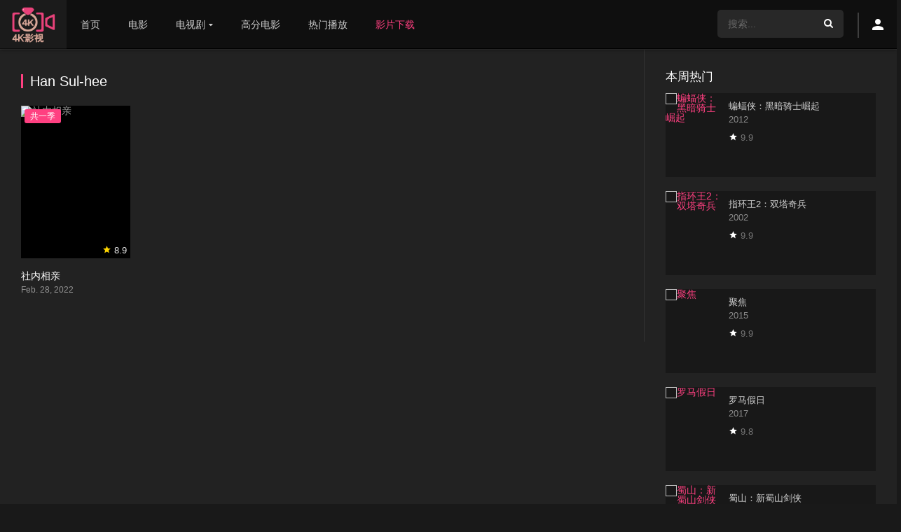

--- FILE ---
content_type: text/html; charset=UTF-8
request_url: https://www.4kvm.org/creator/han-sul-hee
body_size: 12060
content:
<!DOCTYPE html>
<html lang="zh-Hans">
<head>
<title>最新Han Sul-hee - 好看的Han Sul-hee类影视 - 4k影视</title>
<meta name="monetag" content="766d8471c6f50886615d318aa11875c9">
<meta charset="UTF-8" />
<link rel='apple-touch-icon' href='/wp-content/uploads/2020/07/385d1786e61233.png'/>
<meta name="apple-mobile-web-app-capable" content="yes">
<meta name="apple-mobile-web-app-status-bar-style" content="black">
<meta name="mobile-web-app-capable" content="yes">
<meta name="viewport" content="width=device-width, initial-scale=1, shrink-to-fit=no">
<link rel='shortcut icon' href='/wp-content/uploads/2020/07/e8bbe2c53e4567.png' type='image/x-icon' />
<meta name='robots' content='max-image-preview:large' />
<meta name="keywords" content="最新Han Sul-hee影视,4k影视,高清在线,磁力BT,影视推荐,电影预告,宅男福利,4k网,韩剧,美剧推荐">
<meta name="description" content="4k影视是一个综合性的网站,不断更新电影、影视推荐、精美图片、最新美剧、热门电影等,带给你不一样的网络观影冲浪体验。">
<meta property="og:url" content="https://www.4kvm.org/tvshows/snxq" />
<meta property="og:type" content="article" />
<meta property="og:title"  content="最新Han Sul-hee - 好看的Han Sul-hee类影视 - 4k影视" />
<meta property="og:site_name"  content="4k影视" />
<meta property="og:description" content="4k影视是一个综合性的网站,不断更新电影、影视推荐、精美图片、最新美剧、热门电影等,带给你不一样的网络观影冲浪体验。" />
<meta property="og:image"  content="https://gimg0.baidu.com/gimg/app=2001&#038;n=0&#038;g=0n&#038;fmt=jpeg&#038;src=www.4kvm.org/wp-content/uploads/2022/03/4FQ7UUSnaPzOLaryYfoFGM2AebG-212x300.jpg" />
<link href="/wp-content/uploads/2020/07/e8bbe2c53e4567.png" rel="icon">
<script type="application/ld+json">{"@context":"https://ziyuan.baidu.com/contexts/cambrian.jsonld","@id":"https://www.4kvm.org/creator/han-sul-hee","appid":"否","title":"最新Han Sul-hee - 好看的Han Sul-hee类影视 - 4k影视","images":[],"description":"4k影视是一个综合性的网站,不断更新电影、影视推荐、精美图片、最新美剧、热门电影等,带给你不一样的网络观影冲浪体验。","upDate":"2026-01-15T10:42:31"}</script>
<link rel='dns-prefetch' href='https://www.4kvm.org'/>
<style id='wp-img-auto-sizes-contain-inline-css' type='text/css'>
img:is([sizes=auto i],[sizes^="auto," i]){contain-intrinsic-size:3000px 1500px}
/*# sourceURL=wp-img-auto-sizes-contain-inline-css */
</style>
<style id='wp-block-library-inline-css' type='text/css'>
:root{--wp-block-synced-color:#7a00df;--wp-block-synced-color--rgb:122,0,223;--wp-bound-block-color:var(--wp-block-synced-color);--wp-editor-canvas-background:#ddd;--wp-admin-theme-color:#007cba;--wp-admin-theme-color--rgb:0,124,186;--wp-admin-theme-color-darker-10:#006ba1;--wp-admin-theme-color-darker-10--rgb:0,107,160.5;--wp-admin-theme-color-darker-20:#005a87;--wp-admin-theme-color-darker-20--rgb:0,90,135;--wp-admin-border-width-focus:2px}@media (min-resolution:192dpi){:root{--wp-admin-border-width-focus:1.5px}}.wp-element-button{cursor:pointer}:root .has-very-light-gray-background-color{background-color:#eee}:root .has-very-dark-gray-background-color{background-color:#313131}:root .has-very-light-gray-color{color:#eee}:root .has-very-dark-gray-color{color:#313131}:root .has-vivid-green-cyan-to-vivid-cyan-blue-gradient-background{background:linear-gradient(135deg,#00d084,#0693e3)}:root .has-purple-crush-gradient-background{background:linear-gradient(135deg,#34e2e4,#4721fb 50%,#ab1dfe)}:root .has-hazy-dawn-gradient-background{background:linear-gradient(135deg,#faaca8,#dad0ec)}:root .has-subdued-olive-gradient-background{background:linear-gradient(135deg,#fafae1,#67a671)}:root .has-atomic-cream-gradient-background{background:linear-gradient(135deg,#fdd79a,#004a59)}:root .has-nightshade-gradient-background{background:linear-gradient(135deg,#330968,#31cdcf)}:root .has-midnight-gradient-background{background:linear-gradient(135deg,#020381,#2874fc)}:root{--wp--preset--font-size--normal:16px;--wp--preset--font-size--huge:42px}.has-regular-font-size{font-size:1em}.has-larger-font-size{font-size:2.625em}.has-normal-font-size{font-size:var(--wp--preset--font-size--normal)}.has-huge-font-size{font-size:var(--wp--preset--font-size--huge)}.has-text-align-center{text-align:center}.has-text-align-left{text-align:left}.has-text-align-right{text-align:right}.has-fit-text{white-space:nowrap!important}#end-resizable-editor-section{display:none}.aligncenter{clear:both}.items-justified-left{justify-content:flex-start}.items-justified-center{justify-content:center}.items-justified-right{justify-content:flex-end}.items-justified-space-between{justify-content:space-between}.screen-reader-text{border:0;clip-path:inset(50%);height:1px;margin:-1px;overflow:hidden;padding:0;position:absolute;width:1px;word-wrap:normal!important}.screen-reader-text:focus{background-color:#ddd;clip-path:none;color:#444;display:block;font-size:1em;height:auto;left:5px;line-height:normal;padding:15px 23px 14px;text-decoration:none;top:5px;width:auto;z-index:100000}html :where(.has-border-color){border-style:solid}html :where([style*=border-top-color]){border-top-style:solid}html :where([style*=border-right-color]){border-right-style:solid}html :where([style*=border-bottom-color]){border-bottom-style:solid}html :where([style*=border-left-color]){border-left-style:solid}html :where([style*=border-width]){border-style:solid}html :where([style*=border-top-width]){border-top-style:solid}html :where([style*=border-right-width]){border-right-style:solid}html :where([style*=border-bottom-width]){border-bottom-style:solid}html :where([style*=border-left-width]){border-left-style:solid}html :where(img[class*=wp-image-]){height:auto;max-width:100%}:where(figure){margin:0 0 1em}html :where(.is-position-sticky){--wp-admin--admin-bar--position-offset:var(--wp-admin--admin-bar--height,0px)}@media screen and (max-width:600px){html :where(.is-position-sticky){--wp-admin--admin-bar--position-offset:0px}}

/*# sourceURL=wp-block-library-inline-css */
</style><style id='global-styles-inline-css' type='text/css'>
:root{--wp--preset--aspect-ratio--square: 1;--wp--preset--aspect-ratio--4-3: 4/3;--wp--preset--aspect-ratio--3-4: 3/4;--wp--preset--aspect-ratio--3-2: 3/2;--wp--preset--aspect-ratio--2-3: 2/3;--wp--preset--aspect-ratio--16-9: 16/9;--wp--preset--aspect-ratio--9-16: 9/16;--wp--preset--color--black: #000000;--wp--preset--color--cyan-bluish-gray: #abb8c3;--wp--preset--color--white: #ffffff;--wp--preset--color--pale-pink: #f78da7;--wp--preset--color--vivid-red: #cf2e2e;--wp--preset--color--luminous-vivid-orange: #ff6900;--wp--preset--color--luminous-vivid-amber: #fcb900;--wp--preset--color--light-green-cyan: #7bdcb5;--wp--preset--color--vivid-green-cyan: #00d084;--wp--preset--color--pale-cyan-blue: #8ed1fc;--wp--preset--color--vivid-cyan-blue: #0693e3;--wp--preset--color--vivid-purple: #9b51e0;--wp--preset--gradient--vivid-cyan-blue-to-vivid-purple: linear-gradient(135deg,rgb(6,147,227) 0%,rgb(155,81,224) 100%);--wp--preset--gradient--light-green-cyan-to-vivid-green-cyan: linear-gradient(135deg,rgb(122,220,180) 0%,rgb(0,208,130) 100%);--wp--preset--gradient--luminous-vivid-amber-to-luminous-vivid-orange: linear-gradient(135deg,rgb(252,185,0) 0%,rgb(255,105,0) 100%);--wp--preset--gradient--luminous-vivid-orange-to-vivid-red: linear-gradient(135deg,rgb(255,105,0) 0%,rgb(207,46,46) 100%);--wp--preset--gradient--very-light-gray-to-cyan-bluish-gray: linear-gradient(135deg,rgb(238,238,238) 0%,rgb(169,184,195) 100%);--wp--preset--gradient--cool-to-warm-spectrum: linear-gradient(135deg,rgb(74,234,220) 0%,rgb(151,120,209) 20%,rgb(207,42,186) 40%,rgb(238,44,130) 60%,rgb(251,105,98) 80%,rgb(254,248,76) 100%);--wp--preset--gradient--blush-light-purple: linear-gradient(135deg,rgb(255,206,236) 0%,rgb(152,150,240) 100%);--wp--preset--gradient--blush-bordeaux: linear-gradient(135deg,rgb(254,205,165) 0%,rgb(254,45,45) 50%,rgb(107,0,62) 100%);--wp--preset--gradient--luminous-dusk: linear-gradient(135deg,rgb(255,203,112) 0%,rgb(199,81,192) 50%,rgb(65,88,208) 100%);--wp--preset--gradient--pale-ocean: linear-gradient(135deg,rgb(255,245,203) 0%,rgb(182,227,212) 50%,rgb(51,167,181) 100%);--wp--preset--gradient--electric-grass: linear-gradient(135deg,rgb(202,248,128) 0%,rgb(113,206,126) 100%);--wp--preset--gradient--midnight: linear-gradient(135deg,rgb(2,3,129) 0%,rgb(40,116,252) 100%);--wp--preset--font-size--small: 13px;--wp--preset--font-size--medium: 20px;--wp--preset--font-size--large: 36px;--wp--preset--font-size--x-large: 42px;--wp--preset--spacing--20: 0.44rem;--wp--preset--spacing--30: 0.67rem;--wp--preset--spacing--40: 1rem;--wp--preset--spacing--50: 1.5rem;--wp--preset--spacing--60: 2.25rem;--wp--preset--spacing--70: 3.38rem;--wp--preset--spacing--80: 5.06rem;--wp--preset--shadow--natural: 6px 6px 9px rgba(0, 0, 0, 0.2);--wp--preset--shadow--deep: 12px 12px 50px rgba(0, 0, 0, 0.4);--wp--preset--shadow--sharp: 6px 6px 0px rgba(0, 0, 0, 0.2);--wp--preset--shadow--outlined: 6px 6px 0px -3px rgb(255, 255, 255), 6px 6px rgb(0, 0, 0);--wp--preset--shadow--crisp: 6px 6px 0px rgb(0, 0, 0);}:where(.is-layout-flex){gap: 0.5em;}:where(.is-layout-grid){gap: 0.5em;}body .is-layout-flex{display: flex;}.is-layout-flex{flex-wrap: wrap;align-items: center;}.is-layout-flex > :is(*, div){margin: 0;}body .is-layout-grid{display: grid;}.is-layout-grid > :is(*, div){margin: 0;}:where(.wp-block-columns.is-layout-flex){gap: 2em;}:where(.wp-block-columns.is-layout-grid){gap: 2em;}:where(.wp-block-post-template.is-layout-flex){gap: 1.25em;}:where(.wp-block-post-template.is-layout-grid){gap: 1.25em;}.has-black-color{color: var(--wp--preset--color--black) !important;}.has-cyan-bluish-gray-color{color: var(--wp--preset--color--cyan-bluish-gray) !important;}.has-white-color{color: var(--wp--preset--color--white) !important;}.has-pale-pink-color{color: var(--wp--preset--color--pale-pink) !important;}.has-vivid-red-color{color: var(--wp--preset--color--vivid-red) !important;}.has-luminous-vivid-orange-color{color: var(--wp--preset--color--luminous-vivid-orange) !important;}.has-luminous-vivid-amber-color{color: var(--wp--preset--color--luminous-vivid-amber) !important;}.has-light-green-cyan-color{color: var(--wp--preset--color--light-green-cyan) !important;}.has-vivid-green-cyan-color{color: var(--wp--preset--color--vivid-green-cyan) !important;}.has-pale-cyan-blue-color{color: var(--wp--preset--color--pale-cyan-blue) !important;}.has-vivid-cyan-blue-color{color: var(--wp--preset--color--vivid-cyan-blue) !important;}.has-vivid-purple-color{color: var(--wp--preset--color--vivid-purple) !important;}.has-black-background-color{background-color: var(--wp--preset--color--black) !important;}.has-cyan-bluish-gray-background-color{background-color: var(--wp--preset--color--cyan-bluish-gray) !important;}.has-white-background-color{background-color: var(--wp--preset--color--white) !important;}.has-pale-pink-background-color{background-color: var(--wp--preset--color--pale-pink) !important;}.has-vivid-red-background-color{background-color: var(--wp--preset--color--vivid-red) !important;}.has-luminous-vivid-orange-background-color{background-color: var(--wp--preset--color--luminous-vivid-orange) !important;}.has-luminous-vivid-amber-background-color{background-color: var(--wp--preset--color--luminous-vivid-amber) !important;}.has-light-green-cyan-background-color{background-color: var(--wp--preset--color--light-green-cyan) !important;}.has-vivid-green-cyan-background-color{background-color: var(--wp--preset--color--vivid-green-cyan) !important;}.has-pale-cyan-blue-background-color{background-color: var(--wp--preset--color--pale-cyan-blue) !important;}.has-vivid-cyan-blue-background-color{background-color: var(--wp--preset--color--vivid-cyan-blue) !important;}.has-vivid-purple-background-color{background-color: var(--wp--preset--color--vivid-purple) !important;}.has-black-border-color{border-color: var(--wp--preset--color--black) !important;}.has-cyan-bluish-gray-border-color{border-color: var(--wp--preset--color--cyan-bluish-gray) !important;}.has-white-border-color{border-color: var(--wp--preset--color--white) !important;}.has-pale-pink-border-color{border-color: var(--wp--preset--color--pale-pink) !important;}.has-vivid-red-border-color{border-color: var(--wp--preset--color--vivid-red) !important;}.has-luminous-vivid-orange-border-color{border-color: var(--wp--preset--color--luminous-vivid-orange) !important;}.has-luminous-vivid-amber-border-color{border-color: var(--wp--preset--color--luminous-vivid-amber) !important;}.has-light-green-cyan-border-color{border-color: var(--wp--preset--color--light-green-cyan) !important;}.has-vivid-green-cyan-border-color{border-color: var(--wp--preset--color--vivid-green-cyan) !important;}.has-pale-cyan-blue-border-color{border-color: var(--wp--preset--color--pale-cyan-blue) !important;}.has-vivid-cyan-blue-border-color{border-color: var(--wp--preset--color--vivid-cyan-blue) !important;}.has-vivid-purple-border-color{border-color: var(--wp--preset--color--vivid-purple) !important;}.has-vivid-cyan-blue-to-vivid-purple-gradient-background{background: var(--wp--preset--gradient--vivid-cyan-blue-to-vivid-purple) !important;}.has-light-green-cyan-to-vivid-green-cyan-gradient-background{background: var(--wp--preset--gradient--light-green-cyan-to-vivid-green-cyan) !important;}.has-luminous-vivid-amber-to-luminous-vivid-orange-gradient-background{background: var(--wp--preset--gradient--luminous-vivid-amber-to-luminous-vivid-orange) !important;}.has-luminous-vivid-orange-to-vivid-red-gradient-background{background: var(--wp--preset--gradient--luminous-vivid-orange-to-vivid-red) !important;}.has-very-light-gray-to-cyan-bluish-gray-gradient-background{background: var(--wp--preset--gradient--very-light-gray-to-cyan-bluish-gray) !important;}.has-cool-to-warm-spectrum-gradient-background{background: var(--wp--preset--gradient--cool-to-warm-spectrum) !important;}.has-blush-light-purple-gradient-background{background: var(--wp--preset--gradient--blush-light-purple) !important;}.has-blush-bordeaux-gradient-background{background: var(--wp--preset--gradient--blush-bordeaux) !important;}.has-luminous-dusk-gradient-background{background: var(--wp--preset--gradient--luminous-dusk) !important;}.has-pale-ocean-gradient-background{background: var(--wp--preset--gradient--pale-ocean) !important;}.has-electric-grass-gradient-background{background: var(--wp--preset--gradient--electric-grass) !important;}.has-midnight-gradient-background{background: var(--wp--preset--gradient--midnight) !important;}.has-small-font-size{font-size: var(--wp--preset--font-size--small) !important;}.has-medium-font-size{font-size: var(--wp--preset--font-size--medium) !important;}.has-large-font-size{font-size: var(--wp--preset--font-size--large) !important;}.has-x-large-font-size{font-size: var(--wp--preset--font-size--x-large) !important;}
/*# sourceURL=global-styles-inline-css */
</style>

<style id='classic-theme-styles-inline-css' type='text/css'>
/*! This file is auto-generated */
.wp-block-button__link{color:#fff;background-color:#32373c;border-radius:9999px;box-shadow:none;text-decoration:none;padding:calc(.667em + 2px) calc(1.333em + 2px);font-size:1.125em}.wp-block-file__button{background:#32373c;color:#fff;text-decoration:none}
/*# sourceURL=/wp-includes/css/classic-themes.min.css */
</style>
<link rel='stylesheet' id='child-style-css' href='https://www.4kvm.org/wp-content/themes/dooplay-child/style.css?ver=2.4.3' type='text/css' media='all' />
<link rel='stylesheet' id='dooplay-color-scheme-child-css' href='https://www.4kvm.org/wp-content/themes/dooplay-child/assets/css/colors.dark.child.css?ver=2.4.3' type='text/css' media='all' />
<link rel='stylesheet' id='owl-carousel-css' href='https://www.4kvm.org/wp-content/themes/dooplay/assets/css/front.owl.css?ver=2.4.3' type='text/css' media='all' />
<link rel='stylesheet' id='icons-css' href='https://www.4kvm.org/wp-content/themes/dooplay/assets/css/front.icons.css?ver=2.4.3' type='text/css' media='all' />
<link rel='stylesheet' id='scrollbar-css' href='https://www.4kvm.org/wp-content/themes/dooplay/assets/css/front.crollbar.css?ver=2.4.3' type='text/css' media='all' />
<link rel='stylesheet' id='dooplay-css' href='https://www.4kvm.org/wp-content/themes/dooplay/assets/css/front.style.css?ver=2.4.3' type='text/css' media='all' />
<link rel='stylesheet' id='dooplay-color-scheme-css' href='https://www.4kvm.org/wp-content/themes/dooplay/assets/css/colors.dark.css?ver=2.4.3' type='text/css' media='all' />
<link rel='stylesheet' id='dooplay-responsive-css' href='https://www.4kvm.org/wp-content/themes/dooplay/assets/css/front.mobile.css?ver=2.4.3' type='text/css' media='all' />
<script type="text/javascript" src="https://www.4kvm.org/wp-includes/js/jquery/jquery.min.js?ver=3.7.1" id="jquery-core-js"></script>
<script type="text/javascript" src="https://www.4kvm.org/wp-includes/js/jquery/jquery-migrate.min.js?ver=3.4.1" id="jquery-migrate-js"></script>
<script type="text/javascript" src="https://www.4kvm.org/wp-content/themes/dooplay/assets/js/lib/pwsscrollbar.js?ver=2.4.3" id="scrollbar-js"></script>
<script type="text/javascript" src="https://www.4kvm.org/wp-content/themes/dooplay/assets/js/lib/owlcarousel.js?ver=2.4.3" id="owl-carousel-js"></script>
<script type="text/javascript" src="https://www.4kvm.org/wp-content/themes/dooplay/assets/js/lib/idtabs.js?ver=2.4.3" id="idTabs-js"></script>
<script type="text/javascript" src="https://www.4kvm.org/wp-content/themes/dooplay/assets/js/lib/isrepeater.js?ver=2.4.3" id="dtRepeat-js"></script>
<script type="text/javascript" id="dt_main_ajax-js-extra">
/* <![CDATA[ */
var dtAjax = {"url":"/wp-admin/admin-ajax.php","url_api":"https://www.4kvm.org/wp-json/dooplayer/v1/post/","play_ajaxmd":"1","play_method":"wp_json","googlercptc":null,"loading":"Loading..","afavorites":"\u6dfb\u52a0\u5230\u6536\u85cf\u5939","rfavorites":"\u79fb\u9664\u6536\u85cf","views":"\u89c2\u770b","remove":"Remove","isawit":"\u6211\u770b\u8fc7\u4e86","send":"Data send..","updating":"Updating data..","error":"Error","pending":"Pending review","ltipe":"\u4e0b\u8f7d","sending":"Sending data","enabled":"Enable","disabled":"Disable","trash":"Delete","lshared":"\u94fe\u63a5\u5206\u4eab","ladmin":"Manage pending links","sendingrep":"Please wait, sending data..","ready":"Ready","deletelin":"Do you really want to delete this link?"};
//# sourceURL=dt_main_ajax-js-extra
/* ]]> */
</script>
<script type="text/javascript" src="https://www.4kvm.org/wp-content/themes/dooplay/assets/js/min/front.ajax.js?ver=2.4.3" id="dt_main_ajax-js"></script>

<script type="text/javascript">jQuery(document).ready(function(a){"false"==dtGonza.mobile&&a(window).load(function(){a(".scrolling").mCustomScrollbar({theme:"minimal-dark",scrollInertia:200,scrollButtons:{enable:!0},callbacks:{onTotalScrollOffset:100,alwaysTriggerOffsets:!1}})})});</script>
<style type='text/css'>
body{font-family:"Open+Sans", sans-serif;}
body{background-color:#191919;}
header.main .hbox,#contenedor,footer.main .fbox{max-width:1400px;}
a,.home-blog-post .entry-date .date,.top-imdb-item:hover>.title a,.module .content .items .item .data h3 a:hover,.head-main-nav ul.main-header li:hover>a,.login_box .box a.register{color:#ff4081;}
.nav_items_module a.btn:hover,.pagination span.current,.w_item_b a:hover>.data span.wextra b i,.comment-respond h3:before,footer.main .fbox .fmenu ul li a:hover{color:#ff4081;}
header.main .hbox .search form button[type=submit]:hover,.loading,#seasons .se-c .se-a ul.episodios li .episodiotitle a:hover,.sgeneros a:hover,.page_user nav.user ul li a:hover{color:#ff4081;}
footer.main .fbox .fmenu ul li.current-menu-item a,.posts .meta .autor i,.pag_episodes .item a:hover,a.link_a:hover,ul.smenu li a:hover{color:#ff4081;}
header.responsive .nav a.active:before, header.responsive .search a.active:before,.dtuser a.clicklogin:hover,.menuresp .menu ul.resp li a:hover,.menuresp .menu ul.resp li ul.sub-menu li a:hover{color:#ff4081;}
.sl-wrapper a:before,table.account_links tbody td a:hover,.dt_mainmeta nav.genres ul li a:hover{color:#ff4081;}
.dt_mainmeta nav.genres ul li.current-cat a:before,.dooplay_player .options ul li:hover span.title{color:#ff4081;}
.head-main-nav ul.main-header li ul.sub-menu li a:hover,form.form-resp-ab button[type=submit]:hover>span,.sidebar aside.widget ul li a:hover{color:#ff4081;}
header.top_imdb h1.top-imdb-h1 span,article.post .information .meta span.autor,.w_item_c a:hover>.rating i,span.comment-author-link,.pagination a:hover{color:#ff4081;}
.letter_home ul.glossary li a:hover, .letter_home ul.glossary li a.active, .user_control a.in-list{color:#ff4081;}
.headitems a#dooplay_signout:hover, .login_box .box a#c_loginbox:hover{color:#ff4081;}
.report_modal .box .form form fieldset label:hover > span.title{color:#ff4081;}
.linktabs ul li a.selected,ul.smenu li a.selected,a.liked,.module .content header span a.see-all,.page_user nav.user ul li a.selected,.dt_mainmeta nav.releases ul li a:hover{background:#ff4081;}
a.see_all,p.form-submit input[type=submit]:hover,.report-video-form fieldset input[type=submit],a.mtoc,.contact .wrapper fieldset input[type=submit],span.item_type,a.main{background:#ff4081;}
.head-main-nav ul.main-header li a i,.post-comments .comment-reply-link:hover,#seasons .se-c .se-q span.se-o,#edit_link .box .form_edit .cerrar a:hover{background:#ff4081;}
.user_edit_control ul li a.selected,form.update_profile fieldset input[type=submit],.page_user .content .paged a.load_more:hover,#edit_link .box .form_edit fieldset input[type="submit"]{background:#ff4081;}
.login_box .box input[type="submit"],.form_post_lik .control .left a.add_row:hover,.form_post_lik .table table tbody tr td a.remove_row:hover,.form_post_lik .control .right input[type="submit"]{background:#ff4081;}
#dt_contenedor{background-color:#191919;}
.plyr input[type=range]::-ms-fill-lower{background:#ff4081;}
.menuresp .menu .user a.ctgs,.menuresp .menu .user .logout a:hover{background:#ff4081;}
.plyr input[type=range]:active::-webkit-slider-thumb{background:#ff4081;}
.plyr input[type=range]:active::-moz-range-thumb{background:#ff4081;}
.plyr input[type=range]:active::-ms-thumb{background:#ff4081;}
.tagcloud a:hover,ul.abc li a:hover,ul.abc li a.select, {background:#ff4081;}
.featu{background:#edb610;}
.report_modal .box .form form fieldset input[type=submit]{background-color:#ff4081;}
.contact .wrapper fieldset input[type=text]:focus, .contact .wrapper fieldset textarea:focus,header.main .hbox .dt_user ul li ul li:hover > a,.login_box .box a.register{border-color:#ff4081;}
.module .content header h1{border-color:#ff4081;}
.module .content header h2{border-color:#ff4081;}
a.see_all{border-color:#ff4081;}
.top-imdb-list h3{border-color:#ff4081;}
.user_edit_control ul li a.selected:before{border-top-color:#ff4081;}
header.main .loading{color:#fff!important;}
.starstruck .star-on-png:before{color:#ff4081;}
.dooplay_player{border-bottom:none;}

#seasons .se-c .se-a ul.episodios li .imagen{position: relative;z-index: 10;}
header.main .hbox .logo{padding: 10px 5px 5px;}
header.main .hbox .logo img{height: 52px;}
.dt_box .logo img {width: auto;height: 52px;}
span.item_type{background: #ad7f71;}
.owl-item span.item_type{border-top-left-radius: 10px;}
.smsb{padding:15px 0;}
.module_single_ads iframe,.module_home_ads iframe{max-width:100%;}
</style>
<style type="text/css" media="screen">
            html { margin-top: 0px !important; }
            * html body { margin-top: 0px !important; }
            </style><script type="text/javascript">
	window.addEventListener('message', function(e){
  if (e.data.message === 'fullscreenWeb') {

     	if(e.data.isfull[0]){console.log(e.data.isfull[0]);
     		jQuery('.dooplay_player').addClass('nofilter');
     	}else{
     		jQuery('.dooplay_player').removeClass('nofilter');
     	}
  }
}, false);
</script>
</head>
<body class="archive tax-dtcreator term-han-sul-hee term-16752 wp-theme-dooplay wp-child-theme-dooplay-child">
<div id="dt_contenedor">
<header id="header" class="main">
	<div class="hbox">
		<div class="logo">
			<a href="https://www.4kvm.org"><img src='/wp-content/uploads/2020/07/c4b7f67bdfbd37.png' alt='4k影视'/></a>
		</div>
		<div class="head-main-nav">
			<div class="menu-index-container"><ul id="main_header" class="main-header"><li id="menu-item-291" class="menu-item menu-item-type-custom menu-item-object-custom menu-item-291"><a href="/">首页</a></li>
<li id="menu-item-6222" class="menu-item menu-item-type-custom menu-item-object-custom menu-item-6222"><a href="/movies">电影</a></li>
<li id="menu-item-6217" class="menu-item menu-item-type-custom menu-item-object-custom menu-item-has-children menu-item-6217"><a href="/tvshows">电视剧</a>
<ul class="sub-menu">
	<li id="menu-item-147754" class="menu-item menu-item-type-custom menu-item-object-custom menu-item-147754"><a href="/classify/meiju">美剧</a></li>
	<li id="menu-item-147755" class="menu-item menu-item-type-custom menu-item-object-custom menu-item-147755"><a href="/classify/guochan">国产剧</a></li>
	<li id="menu-item-147756" class="menu-item menu-item-type-custom menu-item-object-custom menu-item-147756"><a href="/classify/hanju">韩剧</a></li>
	<li id="menu-item-147757" class="menu-item menu-item-type-custom menu-item-object-custom menu-item-147757"><a href="/classify/fanju">番剧</a></li>
</ul>
</li>
<li id="menu-item-147758" class="menu-item menu-item-type-custom menu-item-object-custom menu-item-147758"><a href="/imdb">高分电影</a></li>
<li id="menu-item-147759" class="menu-item menu-item-type-custom menu-item-object-custom menu-item-147759"><a href="/trending">热门播放</a></li>
<li id="menu-item-147760" class="menu-item menu-item-type-custom menu-item-object-custom menu-item-147760"><a target="_blank" href="https://www.btbtla.com"><span style="color:#ff4081">影片下载<span></a></li>
</ul></div>		</div>
		<div class="headitems register_active">
			<div id="advc-menu" class="search">
				<form method="get" id="searchform" action="https://www.4kvm.org/xssearch">
					<input type="text" placeholder="搜索..." name="s" id="s" value="" autocomplete="off">
					<button class="search-button" type="submit"><span class="icon-search2"></span></button>
				</form>
			</div>
			<!-- end search -->
						<div class="dtuser">
				<a href="https://www.4kvm.org/account" class="noclicklogin">
					<i class="icon-person"></i>
				</a>
			</div>
						<!-- end dt_user -->
		</div>
		<div class="live-search ltr"></div>
	</div>
</header>
<div class="fixheadresp">
	<header class="responsive">
		<div class="nav"><a class="aresp nav-resp"></a></div>
		<div class="search"><a class="aresp search-resp"></a></div>
		<div class="logo">
            <a href="https://www.4kvm.org/"><img src='/wp-content/uploads/2020/07/c4b7f67bdfbd37.png' alt='4k影视'/></a>
        </div>
	</header>
	<div class="search_responsive">
				<form method="get" id="form-search-resp" class="form-resp-ab" action="https://www.4kvm.org/xssearch">
			<input type="text" placeholder="搜索..." name="s" id="ms" value="" autocomplete="off">
			<button type="submit" class="search-button"><span class="icon-search3"></span></button>
		</form>
		<div class="live-search"></div>
	</div>
	<div id="arch-menu" class="menuresp">
		<div class="menu">
						<div class="user">
				<a class="ctgs clicklogin">Login</a>
				<a class="ctgs" href="https://www.4kvm.org/account?action=sign-in">Sign Up</a>
			</div>
        			<div class="menu-index-container"><ul id="main_header" class="resp"><li class="menu-item menu-item-type-custom menu-item-object-custom menu-item-291"><a href="/">首页</a></li>
<li class="menu-item menu-item-type-custom menu-item-object-custom menu-item-6222"><a href="/movies">电影</a></li>
<li class="menu-item menu-item-type-custom menu-item-object-custom menu-item-has-children menu-item-6217"><a href="/tvshows">电视剧</a>
<ul class="sub-menu">
	<li class="menu-item menu-item-type-custom menu-item-object-custom menu-item-147754"><a href="/classify/meiju">美剧</a></li>
	<li class="menu-item menu-item-type-custom menu-item-object-custom menu-item-147755"><a href="/classify/guochan">国产剧</a></li>
	<li class="menu-item menu-item-type-custom menu-item-object-custom menu-item-147756"><a href="/classify/hanju">韩剧</a></li>
	<li class="menu-item menu-item-type-custom menu-item-object-custom menu-item-147757"><a href="/classify/fanju">番剧</a></li>
</ul>
</li>
<li class="menu-item menu-item-type-custom menu-item-object-custom menu-item-147758"><a href="/imdb">高分电影</a></li>
<li class="menu-item menu-item-type-custom menu-item-object-custom menu-item-147759"><a href="/trending">热门播放</a></li>
<li class="menu-item menu-item-type-custom menu-item-object-custom menu-item-147760"><a target="_blank" href="https://www.btbtla.com"><span style="color:#ff4081">影片下载<span></a></li>
</ul></div>		</div>
	</div>
</div>
<div id="contenedor">
<div class="login_box">
    <div class="box">
        <a id="c_loginbox"><i class="icon-close2"></i></a>
        <h3>登录您的帐户</h3>
        <form method="post" id="dooplay_login_user">
            <fieldset class="user"><input type="text" name="log" placeholder="用户名"></fieldset>
            <fieldset class="password"><input type="password" name="pwd" placeholder="密码"></fieldset>
            <label><input name="rmb" type="checkbox" id="rememberme" value="forever" checked> 记住我</label>
            <fieldset class="submit"><input id="dooplay_login_btn" data-btntext="登入" type="submit" value="登入"></fieldset>
            <a class="register" href="https://www.4kvm.org/account?action=sign-in">注册新账号</a>
            <label><a class="pteks" href="https://www.4kvm.org/wp-login.php?action=lostpassword">忘记密码？</a></label>
            <input type="hidden" name="red" value="https://www.4kvm.org/creator/han-sul-hee">
            <input type="hidden" name="action" value="dooplay_login">
        </form>
    </div>
</div>
<div class="module">
	<div class="content right">
	<header>
		<h1>Han Sul-hee</h1>
	</header>
	<div class="desc_category">
			</div>
	<div class="items">
	<article id="post-21369" class="item tvshows">
	<div class="poster">
		<img src="https://gimg0.baidu.com/gimg/app=2001&#038;n=0&#038;g=0n&#038;fmt=jpeg&#038;src=www.4kvm.org/wp-content/uploads/2022/03/4FQ7UUSnaPzOLaryYfoFGM2AebG-185x278.jpg" alt="社内相亲">
		<div class="rating"><span class="icon-star2"></span> 8.9</div>
         <div class="update">共一季</div>		<div class="mepo">
        		</div>
		<a href="https://www.4kvm.org/tvshows/snxq"><div class="see"></div></a>
	</div>
	<div class="data">
		<h3><a href="https://www.4kvm.org/tvshows/snxq">社内相亲</a></h3>
        <span>Feb. 28, 2022</span>
	</div>
	    <div class="animation-1 dtinfo">
    	<div class="title">
    		<h4>社内相亲</h4>
    	</div>
    	<div class="metadata">
    		<span class="imdb">IMDb: 8.9</span>    		            <span>2022</span>    		    		<span>6745 观看</span>    	</div>
    	<div class="texto">夏莉假扮闺蜜去相亲，试图将对方吓跑。但出乎意料的是，相亲对象是她任职公司的代表，而且还向她求婚。</div>
    	<div class="genres"><div class="mta"><a href="https://www.4kvm.org/genre/jq" rel="tag">剧情</a><a href="https://www.4kvm.org/genre/xj" rel="tag">喜剧</a></div></div>    </div>
    </article>
	</div>
		</div>
	<div class="sidebar right scrolling">
		<div class="fixed-sidebar-blank">
			<aside id="dtw_content_views-2" class="widget doothemes_widget"><h2 class="widget-title">本周热门</h2><div class="dtw_content _starstruck_avg">
<article class="w_item_b"  id="post-166570">
	<a href="https://www.4kvm.org/movies/bainfxhaianqishijueqi">
		<div class="image">
			<img src="https://gimg0.baidu.com/gimg/app=2001&#038;n=0&#038;g=0n&#038;fmt=jpeg&#038;src=www.4kvm.org/wp-content/uploads/2025/11/7xSR1G1cBx67WlAooTlwqfXRFaN-90x135.jpg" alt="蝙蝠侠：黑暗骑士崛起" />
		</div>
		<div class="data">
				<h3>蝙蝠侠：黑暗骑士崛起</h3>
								<span class="wdate">2012</span>
								<span class="wextra">
					<b><i class="icon-star2"></i> 9.9</b>
				</span>
		</div>
	</a>
</article>

<article class="w_item_b"  id="post-3914">
	<a href="https://www.4kvm.org/movies/zhw2">
		<div class="image">
			<img src="https://gimg0.baidu.com/gimg/app=2001&#038;n=0&#038;g=0n&#038;fmt=jpeg&#038;src=www.4kvm.org/wp-content/uploads/2020/12/ychqojA94mwdskXIIVmDyrfxwXl-90x135.jpg" alt="指环王2：双塔奇兵" />
		</div>
		<div class="data">
				<h3>指环王2：双塔奇兵</h3>
								<span class="wdate">2002</span>
								<span class="wextra">
					<b><i class="icon-star2"></i> 9.9</b>
				</span>
		</div>
	</a>
</article>

<article class="w_item_b"  id="post-53608">
	<a href="https://www.4kvm.org/movies/juj">
		<div class="image">
			<img src="https://gimg0.baidu.com/gimg/app=2001&#038;n=0&#038;g=0n&#038;fmt=jpeg&#038;src=www.4kvm.org/wp-content/uploads/2022/10/aNgfrmdCZWGYLP746YRjKuvyNx8-90x135.jpg" alt="聚焦" />
		</div>
		<div class="data">
				<h3>聚焦</h3>
								<span class="wdate">2015</span>
								<span class="wextra">
					<b><i class="icon-star2"></i> 9.9</b>
				</span>
		</div>
	</a>
</article>

<article class="w_item_b"  id="post-55899">
	<a href="https://www.4kvm.org/movies/lumjr">
		<div class="image">
			<img src="https://gimg0.baidu.com/gimg/app=2001&#038;n=0&#038;g=0n&#038;fmt=jpeg&#038;src=www.4kvm.org/wp-content/uploads/2022/11/65bjwHJkUf6Dtc2pDRmcmgqE53S-90x135.jpg" alt="罗马假日" />
		</div>
		<div class="data">
				<h3>罗马假日</h3>
								<span class="wdate">2017</span>
								<span class="wextra">
					<b><i class="icon-star2"></i> 9.8</b>
				</span>
		</div>
	</a>
</article>

<article class="w_item_b"  id="post-15622">
	<a href="https://www.4kvm.org/movies/ssxssjx">
		<div class="image">
			<img src="https://gimg0.baidu.com/gimg/app=2001&#038;n=0&#038;g=0n&#038;fmt=jpeg&#038;src=www.4kvm.org/wp-content/uploads/2021/08/lLefOv2Af7NLXD2z8Kt4JjvGnWV-90x135.jpg" alt="蜀山：新蜀山剑侠" />
		</div>
		<div class="data">
				<h3>蜀山：新蜀山剑侠</h3>
								<span class="wdate">1983</span>
								<span class="wextra">
					<b><i class="icon-star2"></i> 9.8</b>
				</span>
		</div>
	</a>
</article>

<article class="w_item_b"  id="post-18261">
	<a href="https://www.4kvm.org/movies/mgxd">
		<div class="image">
			<img src="https://gimg0.baidu.com/gimg/app=2001&#038;n=0&#038;g=0n&#038;fmt=jpeg&#038;src=www.4kvm.org/wp-content/uploads/2021/11/9gYwIdpeFvKxoCkR1OxV7zuBJEh-90x135.jpg" alt="美国行动" />
		</div>
		<div class="data">
				<h3>美国行动</h3>
								<span class="wdate">2017</span>
								<span class="wextra">
					<b><i class="icon-star2"></i> 9.8</b>
				</span>
		</div>
	</a>
</article>

<article class="w_item_b"  id="post-28544">
	<a href="https://www.4kvm.org/movies/wmjhc">
		<div class="image">
			<img src="https://gimg0.baidu.com/gimg/app=2001&#038;n=0&#038;g=0n&#038;fmt=jpeg&#038;src=www.4kvm.org/wp-content/uploads/2022/05/1T97ORlacv2LK0Nt38TLikNBlle-90x135.jpg" alt="亡命救护车" />
		</div>
		<div class="data">
				<h3>亡命救护车</h3>
								<span class="wdate">2022</span>
								<span class="wextra">
					<b><i class="icon-star2"></i> 9.8</b>
				</span>
		</div>
	</a>
</article>

<article class="w_item_b"  id="post-19399">
	<a href="https://www.4kvm.org/movies/mvyys">
		<div class="image">
			<img src="https://gimg0.baidu.com/gimg/app=2001&#038;n=0&#038;g=0n&#038;fmt=jpeg&#038;src=www.4kvm.org/wp-content/uploads/2022/01/AwxL06O2tLxoge3nEsF3FZ0tSgn-90x135.jpg" alt="美女与野兽" />
		</div>
		<div class="data">
				<h3>美女与野兽</h3>
								<span class="wdate">2017</span>
								<span class="wextra">
					<b><i class="icon-star2"></i> 9.8</b>
				</span>
		</div>
	</a>
</article>

<article class="w_item_b"  id="post-18352">
	<a href="https://www.4kvm.org/movies/hmf">
		<div class="image">
			<img src="https://gimg0.baidu.com/gimg/app=2001&#038;n=0&#038;g=0n&#038;fmt=jpeg&#038;src=www.4kvm.org/wp-content/uploads/2021/11/elj5J1p09UdO1eqjfQuIafSpftp-90x135.jpg" alt="红磨坊" />
		</div>
		<div class="data">
				<h3>红磨坊</h3>
								<span class="wdate">2001</span>
								<span class="wextra">
					<b><i class="icon-star2"></i> 9.8</b>
				</span>
		</div>
	</a>
</article>

<article class="w_item_b"  id="post-72784">
	<a href="https://www.4kvm.org/movies/chuanxzdm">
		<div class="image">
			<img src="https://gimg0.baidu.com/gimg/app=2001&#038;n=0&#038;g=0n&#038;fmt=jpeg&#038;src=www.4kvm.org/wp-content/uploads/2023/01/5P2FRAC9WZeEe3lvAHQwezjP7PD-90x135.jpg" alt="穿靴子的猫" />
		</div>
		<div class="data">
				<h3>穿靴子的猫</h3>
								<span class="wdate">2011</span>
								<span class="wextra">
					<b><i class="icon-star2"></i> 9.8</b>
				</span>
		</div>
	</a>
</article>
</div></aside><aside id="dtw_content-3" class="widget doothemes_widget"><h2 class="widget-title">最近更新</h2><div class="dtw_content"><article class="w_item_c"  id="post-167005">
	<a href="https://www.4kvm.org/movies/lazhgkt">
		<div class="rating"><i class="icon-star2"></i> 9</div>
		<div class="data">
			<h3>猎战狂徒</h3>
			<span>2026</span>		</div>
	</a>
</article>
<article class="w_item_c"  id="post-166996">
	<a href="https://www.4kvm.org/tvshows/dachengxiaoshi">
		<div class="rating"><i class="icon-star2"></i> 10</div>
		<div class="data">
			<h3>小城大事</h3>
			<span>2026</span>		</div>
	</a>
</article>
<article class="w_item_c"  id="post-166987">
	<a href="https://www.4kvm.org/tvshows/zuifodxklvtu">
		<div class="rating"><i class="icon-star2"></i> 1</div>
		<div class="data">
			<h3>最弱的驯养师开启的捡垃圾的旅途</h3>
			<span>2024</span>		</div>
	</a>
</article>
<article class="w_item_c"  id="post-166983">
	<a href="https://www.4kvm.org/tvshows/yushiwangh">
		<div class="rating"><i class="icon-star2"></i> 7</div>
		<div class="data">
			<h3>于氏王后</h3>
			<span>2024</span>		</div>
	</a>
</article>
<article class="w_item_c"  id="post-166977">
	<a href="https://www.4kvm.org/movies/nlunb">
		<div class="rating"><i class="icon-star2"></i> 6.6</div>
		<div class="data">
			<h3>纽伦堡</h3>
					</div>
	</a>
</article>
<article class="w_item_c"  id="post-166964">
	<a href="https://www.4kvm.org/movies/zhiyjyxhp">
		<div class="rating"><i class="icon-star2"></i> 4.4</div>
		<div class="data">
			<h3>志愿军：浴血和平</h3>
					</div>
	</a>
</article>
<article class="w_item_c"  id="post-166956">
	<a href="https://www.4kvm.org/tvshows/%e8%bd%bb%e5%b9%b4">
		<div class="rating"><i class="icon-star2"></i> 6.9</div>
		<div class="data">
			<h3>轻年</h3>
					</div>
	</a>
</article>
<article class="w_item_c"  id="post-166952">
	<a href="https://www.4kvm.org/movies/jizhitche">
		<div class="rating"><i class="icon-star2"></i> 2.5</div>
		<div class="data">
			<h3>禁止停车</h3>
			<span>2025</span>		</div>
	</a>
</article>
<article class="w_item_c"  id="post-166947">
	<a href="https://www.4kvm.org/tvshows/yumingchagu">
		<div class="rating"><i class="icon-star2"></i> 8.6</div>
		<div class="data">
			<h3>玉茗茶骨</h3>
					</div>
	</a>
</article>
<article class="w_item_c"  id="post-166943">
	<a href="https://www.4kvm.org/tvshows/xiaoyao">
		<div class="rating"><i class="icon-star2"></i> 7</div>
		<div class="data">
			<h3>逍遥</h3>
					</div>
	</a>
</article>
</div></aside><div class="dt_mainmeta"><nav class="releases"><h2>上映年份</h2><ul class="releases falsescroll"><li><a href="https://www.4kvm.me/releases/2026">2026</a></li><li><a href="https://www.4kvm.me/releases/2025">2025</a></li><li><a href="https://www.4kvm.me/releases/2024">2024</a></li><li><a href="https://www.4kvm.me/releases/2023">2023</a></li><li><a href="https://www.4kvm.me/releases/2022">2022</a></li><li><a href="https://www.4kvm.me/releases/2021">2021</a></li><li><a href="https://www.4kvm.me/releases/2020">2020</a></li><li><a href="https://www.4kvm.me/releases/2019">2019</a></li><li><a href="https://www.4kvm.me/releases/2018">2018</a></li><li><a href="https://www.4kvm.me/releases/2017">2017</a></li><li><a href="https://www.4kvm.me/releases/2016">2016</a></li><li><a href="https://www.4kvm.me/releases/2015">2015</a></li><li><a href="https://www.4kvm.me/releases/2014">2014</a></li><li><a href="https://www.4kvm.me/releases/2013">2013</a></li><li><a href="https://www.4kvm.me/releases/2012">2012</a></li><li><a href="https://www.4kvm.me/releases/2011">2011</a></li><li><a href="https://www.4kvm.me/releases/2010">2010</a></li><li><a href="https://www.4kvm.me/releases/2009">2009</a></li><li><a href="https://www.4kvm.me/releases/2008">2008</a></li><li><a href="https://www.4kvm.me/releases/2007">2007</a></li><li><a href="https://www.4kvm.me/releases/2006">2006</a></li><li><a href="https://www.4kvm.me/releases/2005">2005</a></li><li><a href="https://www.4kvm.me/releases/2004">2004</a></li><li><a href="https://www.4kvm.me/releases/2003">2003</a></li><li><a href="https://www.4kvm.me/releases/2002">2002</a></li><li><a href="https://www.4kvm.me/releases/2001">2001</a></li><li><a href="https://www.4kvm.me/releases/2000">2000</a></li><li><a href="https://www.4kvm.me/releases/1999">1999</a></li><li><a href="https://www.4kvm.me/releases/1998">1998</a></li><li><a href="https://www.4kvm.me/releases/1997">1997</a></li><li><a href="https://www.4kvm.me/releases/1996">1996</a></li><li><a href="https://www.4kvm.me/releases/1995">1995</a></li><li><a href="https://www.4kvm.me/releases/1994">1994</a></li><li><a href="https://www.4kvm.me/releases/1993">1993</a></li><li><a href="https://www.4kvm.me/releases/1992">1992</a></li><li><a href="https://www.4kvm.me/releases/1991">1991</a></li><li><a href="https://www.4kvm.me/releases/1990">1990</a></li><li><a href="https://www.4kvm.me/releases/1989">1989</a></li><li><a href="https://www.4kvm.me/releases/1988">1988</a></li><li><a href="https://www.4kvm.me/releases/1987">1987</a></li><li><a href="https://www.4kvm.me/releases/1986">1986</a></li><li><a href="https://www.4kvm.me/releases/1985">1985</a></li><li><a href="https://www.4kvm.me/releases/1984">1984</a></li><li><a href="https://www.4kvm.me/releases/1983">1983</a></li><li><a href="https://www.4kvm.me/releases/1982">1982</a></li><li><a href="https://www.4kvm.me/releases/1980">1980</a></li><li><a href="https://www.4kvm.me/releases/1979">1979</a></li><li><a href="https://www.4kvm.me/releases/1978">1978</a></li><li><a href="https://www.4kvm.me/releases/1977">1977</a></li><li><a href="https://www.4kvm.me/releases/1976">1976</a></li></ul></nav></div>		</div>
	</div>
</div>
</div>
<footer class="main">
	<div class="fbox">
		<div class="fcmpbox">
						<div class="copy">4kvm在线影视<br><div class="smsb">申明：所有资源来自互联网，如果有侵犯你的权益请联系 4kvm@tutanota.com</div><a href="https://www.ziziys.org">子子影视</a><div class="smsb">有问题请联系Telegram：<a href="https://t.me/shufangs" target="_blank">https://t.me/shufangs</a></div></div>
			<span class="top-page"><a id="top-page"><i class="icon-angle-up"></i></a></span>
			<div class="fmenu"><ul id="menu-youqing" class="menu"><li id="menu-item-28678" class="menu-item menu-item-type-custom menu-item-object-custom menu-item-28678"><a href="/requests">求片</a></li>
</ul></div>		</div>
	</div>
</footer>
</div>
<script type="speculationrules">
{"prefetch":[{"source":"document","where":{"and":[{"href_matches":"/*"},{"not":{"href_matches":["/wp-*.php","/wp-admin/*","/wp-content/uploads/*","/wp-content/*","/wp-content/plugins/*","/wp-content/themes/dooplay-child/*","/wp-content/themes/dooplay/*","/*\\?(.+)"]}},{"not":{"selector_matches":"a[rel~=\"nofollow\"]"}},{"not":{"selector_matches":".no-prefetch, .no-prefetch a"}}]},"eagerness":"conservative"}]}
</script>
<script type="text/javascript">
jQuery(document).ready(function($) {
$("#featured-titles").owlCarousel({ autoPlay:false,items:5,stopOnHover:true,pagination:false,itemsDesktop:[1199,4],itemsDesktopSmall:[980,4],itemsTablet:[768,3],itemsTabletSmall: false,itemsMobile:[479,2] });
$(".nextf").click(function(){ $("#featured-titles").trigger("owl.next") });
$(".prevf").click(function(){ $("#featured-titles").trigger("owl.prev") });
$("#dt-movies").owlCarousel({ autoPlay:false,items:6,stopOnHover:true,pagination:false,itemsDesktop:[1199,5],itemsDesktopSmall:[980,5],itemsTablet:[768,4],itemsTabletSmall: false,itemsMobile:[479,3] });
$(".next3").click(function(){ $("#dt-movies").trigger("owl.next") });
$(".prev3").click(function(){ $("#dt-movies").trigger("owl.prev") });
$("#dt-tvshows").owlCarousel({ autoPlay:false,items:6,stopOnHover:true,pagination:false,itemsDesktop:[1199,5],itemsDesktopSmall:[980,5],itemsTablet:[768,4],itemsTabletSmall:false,itemsMobile:[479,3] });
$(".next4").click(function(){ $("#dt-tvshows").trigger("owl.next") });
$(".prev4").click(function(){ $("#dt-tvshows").trigger("owl.prev") });
$("#dt-episodes").owlCarousel({ autoPlay:false,pagination:false,items:4,stopOnHover:true,itemsDesktop:[900,3],itemsDesktopSmall:[750,3],itemsTablet:[500,2],itemsMobile:[320,1] });
$(".next").click(function(){ $("#dt-episodes").trigger("owl.next") });
$(".prev").click(function(){ $("#dt-episodes").trigger("owl.prev") });
$("#dt-seasons").owlCarousel({ autoPlay:3500,items:6,stopOnHover:true,pagination:false,itemsDesktop:[1199,5],itemsDesktopSmall:[980,5],itemsTablet:[768,4],itemsTabletSmall:false,itemsMobile:[479,3] });
$("#slider-movies").owlCarousel({ autoPlay:false,items:3,stopOnHover:true,pagination:true,itemsDesktop:[1199,2],itemsDesktopSmall:[980,2],itemsTablet:[768,2],itemsTabletSmall:[600,1],itemsMobile:[479,1] });
$("#slider-tvshows").owlCarousel({ autoPlay:false,items:3,stopOnHover:true,pagination:true,itemsDesktop:[1199,2],itemsDesktopSmall:[980,2],itemsTablet:[768,2],itemsTabletSmall:[600,1],itemsMobile:[479,1] });
$("#slider-movies-tvshows").owlCarousel({ autoPlay:4000,items:3,stopOnHover:true,pagination:true,itemsDesktop:[1199,2],itemsDesktopSmall:[980,2],itemsTablet:[768,2],itemsTabletSmall:[600,1],itemsMobile:[479,1] });
$(".reset").click(function(event){ if (!confirm( dtGonza.reset_all )) { event.preventDefault() } });
$(".addcontent").click(function(event){ if(!confirm(dtGonza.manually_content)){ event.preventDefault() } });});
</script>
<script type="text/javascript" src="https://www.4kvm.org/wp-content/themes/dooplay/assets/js/min/front.scripts.js?ver=2.4.3" id="scripts-js"></script>
<script type="text/javascript" id="live_search-js-extra">
/* <![CDATA[ */
var dtGonza = {"api":"https://www.4kvm.org/wp-json/dooplay/search/","glossary":"https://www.4kvm.org/wp-json/dooplay/glossary/","nonce":"c1c25fbc3d","area":".live-search","button":".search-button","more":"View all results","mobile":"false","reset_all":"Really you want to restart all data?","manually_content":"They sure have added content manually?","loading":"Loading..","loadingplayer":"Loading player..","selectaplayer":"Select a video player","playeradstime":"1","autoplayer":"1","livesearchactive":"1"};
//# sourceURL=live_search-js-extra
/* ]]> */
</script>
<script type="text/javascript" src="https://www.4kvm.org/wp-content/themes/dooplay/assets/js/min/front.livesearch.js?ver=2.4.3" id="live_search-js"></script>
<script async src="https://www.googletagmanager.com/gtag/js?id=G-4GN328S9FG"></script>
<script>
  window.dataLayer = window.dataLayer || [];
  function gtag(){dataLayer.push(arguments);}
  gtag('js', new Date());

  gtag('config', 'G-4GN328S9FG');
</script>
<div id="oscuridad"></div>

</body>